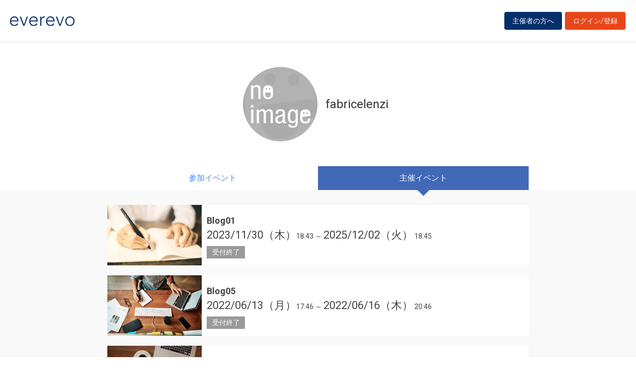

--- FILE ---
content_type: text/html; charset=UTF-8
request_url: https://everevo.com/user/177535?open=auth
body_size: 14760
content:
<!DOCTYPE html>
<html lang="ja">
    <head>
        <meta charset="UTF-8">
        <meta http-equiv="X-UA-Compatible" content="IE=edge,chrome=1">
        <title>fabricelenziさんのイベント一覧</title>
        <meta name="description" content="イベント・セミナー・ライブ・講演会など、集客・チケット販売が簡単にできる管理サイトです。主催者と参加者をつなぐだけでなく、参加者同士のSNSコミュニケーションを創造します。">
        <meta name="viewport" content="width=device-width, initial-scale=1">
        <meta name="facebook-domain-verification" content="kavk2yohz4ewlo64x1ndkscfk77wgp" />
        <meta property="fb:app_id" content="166033490120610" />
        <meta property="og:type" content="website" />
        <meta property="og:title" content="everevo(イベレボ)|イベント・セミナー・チケット販売・集客サービス" />
        <meta property="og:url" content="https://everevo.com" />
        <meta property="og:description" content="イベント・セミナー・ライブ・講演会など、集客・チケット販売が簡単にできる管理サイトです。主催者と参加者をつなぐだけでなく、参加者同士のSNSコミュニケーションを創造します。" />
        <meta property="og:image" content="https://everevo.com/bundles/app/img/everevo_OGP.png" />
                    <link rel="stylesheet" href="/bundles/app/css/bootstrap.css">
            <link rel="stylesheet" href="/theme-chalk/index.css">
            <link rel="stylesheet" href="/css/app.css?v=2065977561">
            <link rel="stylesheet" href="/bundles/app/css/style.css?v=726872689">
            <link rel="stylesheet" href="/css/add.css?v=577246493">
                <link rel="icon" href="favicon.svg" type="image/svg+xml">
    </head>
    <body class="faq user">
            <div class="wrap" id="app">
        <header>
    <div class="drawer" style="display: none"><i></i></div>
    <div class="logo">
        <h1 class="h1"><a href="/"><img src="/img/logo.svg" alt="everevo"><img src="/img/logo-white.svg" alt="everevo" class="white"></a></h1>
    </div>
    <nav class="gmenu" style="display: none">
        <ul>
            <li><a href="/list">イベントをさがす</a></li>
            <li><a href="/feature">主催者の方へ</a></li>
            <li class="has_child"><a href="javascript:void(0)">ユーザーガイド</a>
                <div class="more_menu">
                    <ul>
                                                                        <li><a href="/function">機能一覧</a></li>
                    </ul>
                </div>
            </li>
        </ul>
    </nav>

            <div class="to_login to_editer to_org"><a class="btn btn-warning" href="/feature">主催者の方へ</a></div>
        <div class="to_login to_editer"><a class="btn btn-warning" href="/login">ログイン/登録</a></div>
    
</header>        <main class="user_main">
            <section class="page_header">
              <div class="container flex">
                <div class="inner">
              <h2 class="hd3">
                <div class="profile_wid">
                      <div class="c_img profile_pic" style="background-image: url(https://everevo.s3.amazonaws.com/noimage.jpg);"></div>
                      <span class="profile_name">fabricelenzi</span>
                                                                                                                                                                                                                                                                                                                                                                                                                                                        </div>
              </h2>
                </div>
              </div>
            </section>
            <section class="content bg_g pb">

            <div class="w_tab">
              <div class="container">
                    <div class="row">
                      <div class="col-sm-12 col-md-9">
                        <ul class="">
                          <li class=""><a href="/user/177535?open=join">参加イベント</a></li>
                          <li class="active"><a href="/user/177535?open=auth">主催イベント</a></li>
                        </ul>
                      </div>
                    </div>
              </div>
            </div>

            <div class="container">
              <div class="row">
                <div class="col-sm-12 col-md-9">
                  <div class="box user_box">

                    <div class="tab-content">

                      <div class="tab-pane " id="join">
                        <div class="w_item">
                                                    </div>
                      </div>

                      <div class="tab-pane active" id="auth">

                                                                                                                                                                                                                                                                                                                                                                                                                           
                        <div class="w_item">

                                                            <div class="item done_item">
                                    <a class="item_inner" href="/event/66153">
                                        <div class="item_image c_img"
                                             style="background-image: url(https://everevo.s3.amazonaws.com/events/66153/ddccf38ad5535eec59bab324c9b78cc7.jpg);"></div>
                                        <div class="item_content">
                                            <h4 class="item_ttl">Blog01</h4>
                                            <p class="item_datetime"><span class="date"><i>2023/11/30（木）</i> </span><span class="time">18:43 ～ </span><span class="date"><i>2025/12/02（火）</i> </span><span class="time"> 18:45</span></p>
                                            <p class="item_place"></p>
                                            <p class="item_note">
                                                受付終了                                            </p>
                                        </div>
                                    </a>
                                </div>
                                                            <div class="item done_item">
                                    <a class="item_inner" href="/event/66169">
                                        <div class="item_image c_img"
                                             style="background-image: url(https://everevo.s3.amazonaws.com/events/66169/040a89cf5cfa315f72a84882169bd1a3.jfif);"></div>
                                        <div class="item_content">
                                            <h4 class="item_ttl">Blog05</h4>
                                            <p class="item_datetime"><span class="date"><i>2022/06/13（月）</i> </span><span class="time">17:46 ～ </span><span class="date"><i>2022/06/16（木）</i> </span><span class="time"> 20:46</span></p>
                                            <p class="item_place"></p>
                                            <p class="item_note">
                                                受付終了                                            </p>
                                        </div>
                                    </a>
                                </div>
                                                            <div class="item done_item">
                                    <a class="item_inner" href="/event/66166">
                                        <div class="item_image c_img"
                                             style="background-image: url(https://everevo.s3.amazonaws.com/events/66166/5e73795a95db5e3d73312b67f40d43c8.jpg);"></div>
                                        <div class="item_content">
                                            <h4 class="item_ttl">Blog04</h4>
                                            <p class="item_datetime"><span class="date"><i>2022/06/03（金）</i> </span><span class="time">20:40 ～ </span><span class="date"><i>2022/06/07（火）</i> </span><span class="time"> 20:41</span></p>
                                            <p class="item_place"></p>
                                            <p class="item_note">
                                                受付終了                                            </p>
                                        </div>
                                    </a>
                                </div>
                                                            <div class="item done_item">
                                    <a class="item_inner" href="/event/66163">
                                        <div class="item_image c_img"
                                             style="background-image: url(https://everevo.s3.amazonaws.com/events/66163/82a51664caa2b0decd8e9bd828caa9b2.jpg);"></div>
                                        <div class="item_content">
                                            <h4 class="item_ttl">Blog03</h4>
                                            <p class="item_datetime"><span class="date"><i>2022/05/29（日）</i> </span><span class="time">20:37 ～ </span><span class="date"><i>2022/05/31（火）</i> </span><span class="time"> 20:37</span></p>
                                            <p class="item_place"></p>
                                            <p class="item_note">
                                                受付終了                                            </p>
                                        </div>
                                    </a>
                                </div>
                                                            <div class="item done_item">
                                    <a class="item_inner" href="/event/66161">
                                        <div class="item_image c_img"
                                             style="background-image: url(https://everevo.s3.amazonaws.com/events/66161/82a7500c74fca6d654d66f4955ef35f5.jpg);"></div>
                                        <div class="item_content">
                                            <h4 class="item_ttl">Blog02</h4>
                                            <p class="item_datetime"><span class="date"><i>2022/05/14（土）</i> </span><span class="time">20:30 ～ </span><span class="date"><i>2022/05/18（水）</i> </span><span class="time"> 20:30</span></p>
                                            <p class="item_place"></p>
                                            <p class="item_note">
                                                受付終了                                            </p>
                                        </div>
                                    </a>
                                </div>
                            
                        </div>
                      </div>

                    </div>

                  </div>
                </div>
              </div>
            </div>

            </section>
        </main>
        <footer>
    <div class="footer_content">
        <div class="container">
            <div class="ci">
                <div class="logo"><a href="/"><img src="/img/logo-white.svg" alt=""></a></div>
            </div>
            <div class="footer_link">
                <div class="link_inner">
                    <ul>
                        <li><a href="/list">イベントを探す</a></li>
                        <li><a href="/feature">主催者の方へ</a></li>
                        <li><a href="/inquiry">お問い合わせ</a></li>
                    </ul>
                </div>
                <div class="link_inner">
                    <!--      <h6>ユーザーガイド</h6> -->
                    <ul>
                                                <li><a href="/help">ヘルプ</a></li>
                        <li><a href="/function">機能一覧</a></li>
                        <li><a href="https://www.socialwire.net/" target="_blank">運営会社</a></li>
                    </ul>
                </div>
                <div class="link_inner">
                    <ul>

                        <li><a href="/term">利用規約</a></li>
                        <li><a href="https://www.socialwire.net/privacy" target="_blank">個人情報保護方針</a></li>
                    </ul>
                </div>
                <div class="link_inner">
                    <ul>
                        <li><a href="/transactions">特定商取引法に基づく記載</a></li>
                        <li><a href="/login"><i class="fa fa-sign-in"></i>ログイン/登録</a></li>
                                                                    </ul>
                </div>
            </div>
        </div>
    </div>

    <p class="copyright tx11">Copyright © ソーシャルワイヤー株式会社, All Rights Reserved.</p>
</footer>
    </div>
                                <!-- Global site tag (gtag.js) - Google Analytics -->
            <script async src="https://www.googletagmanager.com/gtag/js?id=UA-6652299-20"></script>
            <script>
                window.dataLayer = window.dataLayer || [];
                function gtag(){dataLayer.push(arguments);}
                gtag('js', new Date());
                gtag('config', 'UA-6652299-20');
            </script>
            <script src="/js/app.js?v=1316602463"></script>
            <script src="/bundles/fosjsrouting/js/router.min.js?v=2095234626"></script>
            <script src="/js/routing?callback=fos.Router.setData"></script>
            <script>
                $(function() {
                    $('.to_menu').click(function(event) {
                        if (!$("aside").has("div.menu_wid").length){
                            window.location.href='/event/attend?menu-open';
                        }
                    });
                });
            </script>
        
    <script src="/bundles/app/js/common.js?v=44085267"></script>
    <script>
        ELEMENT.locale(ELEMENT.lang.ja);
        new Vue({
            el: '#app',
            data: {
                ev_ttl:"",
                ev_date:"",
            }
        })
    </script>
    </body>
</html>
